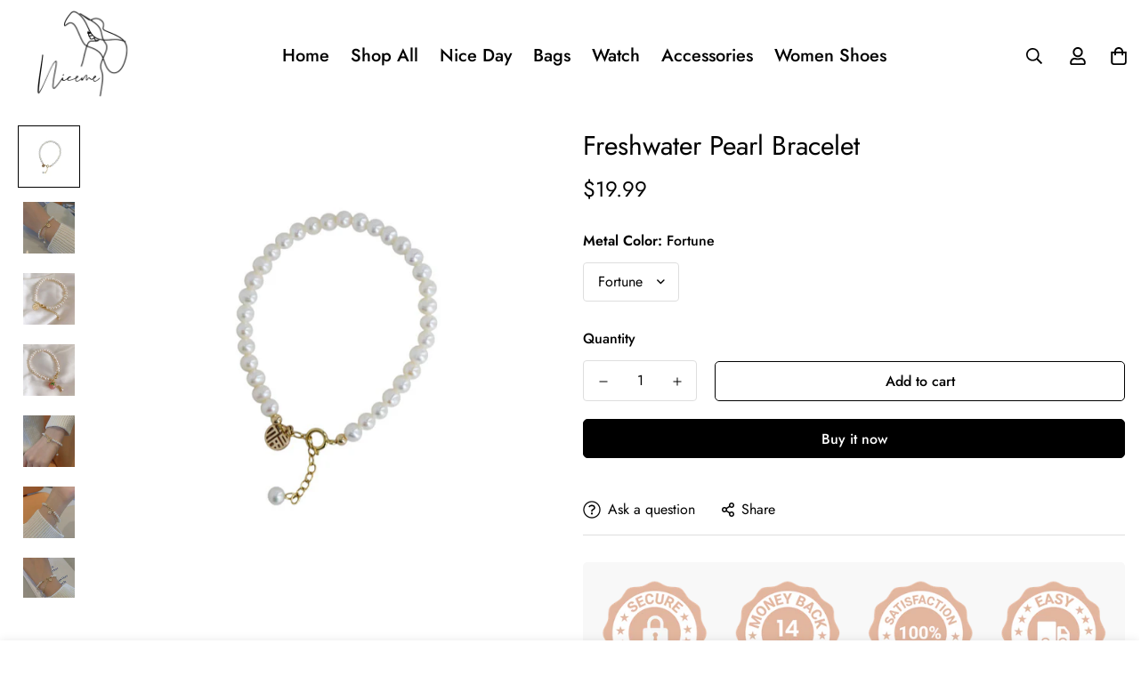

--- FILE ---
content_type: text/css
request_url: https://theniceme.com/cdn/shop/t/6/assets/custom.css?v=133019135790151947501686998160
body_size: -67
content:
@media only screen and (max-width: 767px){.f-popup__teaser{height:25px!important;top:80%!important;transform-origin:25px bottom!important}}@media only screen and (min-width: 1008px){div#shopify-section-template--15509434335369__1626409066d2bbc274 .section-py{padding-top:20px;padding-bottom:20px}div#shopify-section-template--15509434335369__81064c24-f876-4743-a9d3-178f49eb30f1 .md\:max-w-4xl{max-width:26rem}div#shopify-section-template--15509434335369__81064c24-f876-4743-a9d3-178f49eb30f1 .flex.sf-hero__inner.absolute.inset-0.container-fluid.pt-7.pb-2.md\:py-10.lg\:py-24.sf-hero__inner--middle-right{margin-right:10px}div#shopify-section-template--15509434335369__d74455f0-f2de-4b4b-a49b-c450e07b989f .lg\:w-1\/4{width:20%}div#shopify-section-template--15509434335369__81064c24-f876-4743-a9d3-178f49eb30f1 .sf-hero__content.w-max.md\:max-w-4xl.text-left{background-color:#ffffffd4;padding:40px}div#shopify-section-template--15509434335369__81064c24-f876-4743-a9d3-178f49eb30f1 .md\:text-5xl{font-size:2rem}.sf-header .sf-menu-item>a{font-size:20px}.jdgm-histogram__bar-content{background:#fbcd0a!important}sup.font-semibold.text-xs{display:none}}.template-product #MainContent{padding-bottom:0}#sf-theme>div:last-child,#sf-theme>div:nth-last-child(2),#sf-theme>div:nth-last-child(3),#sf-theme>div:nth-last-child(4){display:none}div#shopify-section-template--15509434335369__d74455f0-f2de-4b4b-a49b-c450e07b989f .w-full.section-my{margin-bottom:15px}div#shopify-section-template--15509434335369__1626409066d2bbc274 .md\:mt-5{margin-top:.5rem}div#shopify-section-template--15509434335369__1626409066d2bbc274 h3.h4.mb-1\.5.font-medium{font-size:16px}
/*# sourceMappingURL=/cdn/shop/t/6/assets/custom.css.map?v=133019135790151947501686998160 */


--- FILE ---
content_type: text/javascript; charset=utf-8
request_url: https://theniceme.com/products/freshwater-pearl-bracelet.js
body_size: 1495
content:
{"id":7230054989961,"title":"Freshwater Pearl Bracelet","handle":"freshwater-pearl-bracelet","description":"This bracelet is a timeless accessory that exudes grace and sophistication, making it an ideal choice for various occasions like parties and weddings.\u003cbr data-mce-fragment=\"1\"\u003e\u003cbr data-mce-fragment=\"1\"\u003eCrafted with utmost precision, this bracelet features lustrous freshwater pearls in a delicate peach hue. Each pearl is handpicked for its exceptional quality and shape, ensuring a flawless and uniform appearance. \u003cbr data-mce-fragment=\"1\"\u003e\u003cbr data-mce-fragment=\"1\"\u003eThe combination of the soft peach color and the shimmering pearls creates a sense of opulence that perfectly complements any outfit. Whether you pair it with an evening gown or style it with a chic cocktail dress, this bracelet will add a touch of sophistication to your ensemble.\u003cbr data-mce-fragment=\"1\"\u003e\u003cbr data-mce-fragment=\"1\"\u003e\u003cstrong\u003eSpecifications:\u003c\/strong\u003e\u003cbr data-mce-fragment=\"1\"\u003e\n\u003cul\u003e\n\u003cli\u003eClasp Type: Easy-hook\u003c\/li\u003e\n\u003cli\u003eMaterial: PEARL\u003c\/li\u003e\n\u003cli\u003eGender: WOMEN\u003c\/li\u003e\n\u003c\/ul\u003e\n\u003cstrong\u003ePackage Includes:\u003c\/strong\u003e\u003cbr data-mce-fragment=\"1\"\u003e\n\u003cul\u003e\n\u003cli\u003eFreshwater Pearl Bracelet * 1\u003c\/li\u003e\n\u003c\/ul\u003e","published_at":"2023-07-31T18:00:02-07:00","created_at":"2023-07-31T18:00:04-07:00","vendor":"Nice Me","type":"","tags":[],"price":1999,"price_min":1999,"price_max":2199,"available":true,"price_varies":true,"compare_at_price":0,"compare_at_price_min":0,"compare_at_price_max":0,"compare_at_price_varies":false,"variants":[{"id":41337279611017,"title":"Fortune","option1":"Fortune","option2":null,"option3":null,"sku":"200001034:5740#Fortune;200007763:201336100;200000639:202637809","requires_shipping":true,"taxable":false,"featured_image":{"id":31379333349513,"product_id":7230054989961,"position":3,"created_at":"2023-07-31T18:00:10-07:00","updated_at":"2023-08-20T22:45:49-07:00","alt":null,"width":1000,"height":1000,"src":"https:\/\/cdn.shopify.com\/s\/files\/1\/0570\/1543\/5401\/files\/S8aa6dab626e04cfbbff6058c4c6aa1caK.jpg?v=1692596749","variant_ids":[41337279611017]},"available":true,"name":"Freshwater Pearl Bracelet - Fortune","public_title":"Fortune","options":["Fortune"],"price":1999,"weight":0,"compare_at_price":0,"inventory_management":"shopify","barcode":null,"featured_media":{"alt":null,"id":23782657458313,"position":3,"preview_image":{"aspect_ratio":1.0,"height":1000,"width":1000,"src":"https:\/\/cdn.shopify.com\/s\/files\/1\/0570\/1543\/5401\/files\/S8aa6dab626e04cfbbff6058c4c6aa1caK.jpg?v=1692596749"}},"requires_selling_plan":false,"selling_plan_allocations":[]},{"id":41337279643785,"title":"Xiantao","option1":"Xiantao","option2":null,"option3":null,"sku":"200001034:6145#Xiantao;200007763:201336100;200000639:202637809","requires_shipping":true,"taxable":false,"featured_image":{"id":31379333447817,"product_id":7230054989961,"position":4,"created_at":"2023-07-31T18:00:14-07:00","updated_at":"2023-08-20T22:45:49-07:00","alt":null,"width":1000,"height":1000,"src":"https:\/\/cdn.shopify.com\/s\/files\/1\/0570\/1543\/5401\/files\/Se0b1cc52883346ea9b2ad0e803abf586T.jpg?v=1692596749","variant_ids":[41337279643785]},"available":true,"name":"Freshwater Pearl Bracelet - Xiantao","public_title":"Xiantao","options":["Xiantao"],"price":2199,"weight":0,"compare_at_price":0,"inventory_management":"shopify","barcode":null,"featured_media":{"alt":null,"id":23782657523849,"position":4,"preview_image":{"aspect_ratio":1.0,"height":1000,"width":1000,"src":"https:\/\/cdn.shopify.com\/s\/files\/1\/0570\/1543\/5401\/files\/Se0b1cc52883346ea9b2ad0e803abf586T.jpg?v=1692596749"}},"requires_selling_plan":false,"selling_plan_allocations":[]}],"images":["\/\/cdn.shopify.com\/s\/files\/1\/0570\/1543\/5401\/files\/O1CN01wDUiIt1Crs9UVXkcl__2208676510135-0-cib.jpg?v=1692596749","\/\/cdn.shopify.com\/s\/files\/1\/0570\/1543\/5401\/products\/S03746604e1534efda2982f3807e4818fw.jpg?v=1692596749","\/\/cdn.shopify.com\/s\/files\/1\/0570\/1543\/5401\/files\/S8aa6dab626e04cfbbff6058c4c6aa1caK.jpg?v=1692596749","\/\/cdn.shopify.com\/s\/files\/1\/0570\/1543\/5401\/files\/Se0b1cc52883346ea9b2ad0e803abf586T.jpg?v=1692596749","\/\/cdn.shopify.com\/s\/files\/1\/0570\/1543\/5401\/files\/S9100df69e8a14275a288d30244b55f98u.jpg?v=1692596749","\/\/cdn.shopify.com\/s\/files\/1\/0570\/1543\/5401\/files\/S99d7b6cbda024340bd1ca9f71132357ei.jpg?v=1692596749","\/\/cdn.shopify.com\/s\/files\/1\/0570\/1543\/5401\/files\/S94d49e780fb44394a1be1e14c571fd31r.jpg?v=1692596749","\/\/cdn.shopify.com\/s\/files\/1\/0570\/1543\/5401\/files\/S5714d8a15c964638b6d92473af54fb44I.jpg?v=1692596749"],"featured_image":"\/\/cdn.shopify.com\/s\/files\/1\/0570\/1543\/5401\/files\/O1CN01wDUiIt1Crs9UVXkcl__2208676510135-0-cib.jpg?v=1692596749","options":[{"name":"Metal Color","position":1,"values":["Fortune","Xiantao"]}],"url":"\/products\/freshwater-pearl-bracelet","media":[{"alt":null,"id":23824632512649,"position":1,"preview_image":{"aspect_ratio":1.0,"height":750,"width":750,"src":"https:\/\/cdn.shopify.com\/s\/files\/1\/0570\/1543\/5401\/files\/O1CN01wDUiIt1Crs9UVXkcl__2208676510135-0-cib.jpg?v=1692596749"},"aspect_ratio":1.0,"height":750,"media_type":"image","src":"https:\/\/cdn.shopify.com\/s\/files\/1\/0570\/1543\/5401\/files\/O1CN01wDUiIt1Crs9UVXkcl__2208676510135-0-cib.jpg?v=1692596749","width":750},{"alt":null,"id":23782657360009,"position":2,"preview_image":{"aspect_ratio":1.0,"height":800,"width":800,"src":"https:\/\/cdn.shopify.com\/s\/files\/1\/0570\/1543\/5401\/products\/S03746604e1534efda2982f3807e4818fw.jpg?v=1692596749"},"aspect_ratio":1.0,"height":800,"media_type":"image","src":"https:\/\/cdn.shopify.com\/s\/files\/1\/0570\/1543\/5401\/products\/S03746604e1534efda2982f3807e4818fw.jpg?v=1692596749","width":800},{"alt":null,"id":23782657458313,"position":3,"preview_image":{"aspect_ratio":1.0,"height":1000,"width":1000,"src":"https:\/\/cdn.shopify.com\/s\/files\/1\/0570\/1543\/5401\/files\/S8aa6dab626e04cfbbff6058c4c6aa1caK.jpg?v=1692596749"},"aspect_ratio":1.0,"height":1000,"media_type":"image","src":"https:\/\/cdn.shopify.com\/s\/files\/1\/0570\/1543\/5401\/files\/S8aa6dab626e04cfbbff6058c4c6aa1caK.jpg?v=1692596749","width":1000},{"alt":null,"id":23782657523849,"position":4,"preview_image":{"aspect_ratio":1.0,"height":1000,"width":1000,"src":"https:\/\/cdn.shopify.com\/s\/files\/1\/0570\/1543\/5401\/files\/Se0b1cc52883346ea9b2ad0e803abf586T.jpg?v=1692596749"},"aspect_ratio":1.0,"height":1000,"media_type":"image","src":"https:\/\/cdn.shopify.com\/s\/files\/1\/0570\/1543\/5401\/files\/Se0b1cc52883346ea9b2ad0e803abf586T.jpg?v=1692596749","width":1000},{"alt":null,"id":23782657589385,"position":5,"preview_image":{"aspect_ratio":1.0,"height":800,"width":800,"src":"https:\/\/cdn.shopify.com\/s\/files\/1\/0570\/1543\/5401\/files\/S9100df69e8a14275a288d30244b55f98u.jpg?v=1692596749"},"aspect_ratio":1.0,"height":800,"media_type":"image","src":"https:\/\/cdn.shopify.com\/s\/files\/1\/0570\/1543\/5401\/files\/S9100df69e8a14275a288d30244b55f98u.jpg?v=1692596749","width":800},{"alt":null,"id":23782657720457,"position":6,"preview_image":{"aspect_ratio":1.0,"height":800,"width":800,"src":"https:\/\/cdn.shopify.com\/s\/files\/1\/0570\/1543\/5401\/files\/S99d7b6cbda024340bd1ca9f71132357ei.jpg?v=1692596749"},"aspect_ratio":1.0,"height":800,"media_type":"image","src":"https:\/\/cdn.shopify.com\/s\/files\/1\/0570\/1543\/5401\/files\/S99d7b6cbda024340bd1ca9f71132357ei.jpg?v=1692596749","width":800},{"alt":null,"id":23782657753225,"position":7,"preview_image":{"aspect_ratio":1.0,"height":800,"width":800,"src":"https:\/\/cdn.shopify.com\/s\/files\/1\/0570\/1543\/5401\/files\/S94d49e780fb44394a1be1e14c571fd31r.jpg?v=1692596749"},"aspect_ratio":1.0,"height":800,"media_type":"image","src":"https:\/\/cdn.shopify.com\/s\/files\/1\/0570\/1543\/5401\/files\/S94d49e780fb44394a1be1e14c571fd31r.jpg?v=1692596749","width":800},{"alt":null,"id":23782657687689,"position":8,"preview_image":{"aspect_ratio":1.0,"height":800,"width":800,"src":"https:\/\/cdn.shopify.com\/s\/files\/1\/0570\/1543\/5401\/files\/S5714d8a15c964638b6d92473af54fb44I.jpg?v=1692596749"},"aspect_ratio":1.0,"height":800,"media_type":"image","src":"https:\/\/cdn.shopify.com\/s\/files\/1\/0570\/1543\/5401\/files\/S5714d8a15c964638b6d92473af54fb44I.jpg?v=1692596749","width":800}],"requires_selling_plan":false,"selling_plan_groups":[]}

--- FILE ---
content_type: text/javascript; charset=utf-8
request_url: https://theniceme.com/products/freshwater-pearl-bracelet.js
body_size: 1127
content:
{"id":7230054989961,"title":"Freshwater Pearl Bracelet","handle":"freshwater-pearl-bracelet","description":"This bracelet is a timeless accessory that exudes grace and sophistication, making it an ideal choice for various occasions like parties and weddings.\u003cbr data-mce-fragment=\"1\"\u003e\u003cbr data-mce-fragment=\"1\"\u003eCrafted with utmost precision, this bracelet features lustrous freshwater pearls in a delicate peach hue. Each pearl is handpicked for its exceptional quality and shape, ensuring a flawless and uniform appearance. \u003cbr data-mce-fragment=\"1\"\u003e\u003cbr data-mce-fragment=\"1\"\u003eThe combination of the soft peach color and the shimmering pearls creates a sense of opulence that perfectly complements any outfit. Whether you pair it with an evening gown or style it with a chic cocktail dress, this bracelet will add a touch of sophistication to your ensemble.\u003cbr data-mce-fragment=\"1\"\u003e\u003cbr data-mce-fragment=\"1\"\u003e\u003cstrong\u003eSpecifications:\u003c\/strong\u003e\u003cbr data-mce-fragment=\"1\"\u003e\n\u003cul\u003e\n\u003cli\u003eClasp Type: Easy-hook\u003c\/li\u003e\n\u003cli\u003eMaterial: PEARL\u003c\/li\u003e\n\u003cli\u003eGender: WOMEN\u003c\/li\u003e\n\u003c\/ul\u003e\n\u003cstrong\u003ePackage Includes:\u003c\/strong\u003e\u003cbr data-mce-fragment=\"1\"\u003e\n\u003cul\u003e\n\u003cli\u003eFreshwater Pearl Bracelet * 1\u003c\/li\u003e\n\u003c\/ul\u003e","published_at":"2023-07-31T18:00:02-07:00","created_at":"2023-07-31T18:00:04-07:00","vendor":"Nice Me","type":"","tags":[],"price":1999,"price_min":1999,"price_max":2199,"available":true,"price_varies":true,"compare_at_price":0,"compare_at_price_min":0,"compare_at_price_max":0,"compare_at_price_varies":false,"variants":[{"id":41337279611017,"title":"Fortune","option1":"Fortune","option2":null,"option3":null,"sku":"200001034:5740#Fortune;200007763:201336100;200000639:202637809","requires_shipping":true,"taxable":false,"featured_image":{"id":31379333349513,"product_id":7230054989961,"position":3,"created_at":"2023-07-31T18:00:10-07:00","updated_at":"2023-08-20T22:45:49-07:00","alt":null,"width":1000,"height":1000,"src":"https:\/\/cdn.shopify.com\/s\/files\/1\/0570\/1543\/5401\/files\/S8aa6dab626e04cfbbff6058c4c6aa1caK.jpg?v=1692596749","variant_ids":[41337279611017]},"available":true,"name":"Freshwater Pearl Bracelet - Fortune","public_title":"Fortune","options":["Fortune"],"price":1999,"weight":0,"compare_at_price":0,"inventory_management":"shopify","barcode":null,"featured_media":{"alt":null,"id":23782657458313,"position":3,"preview_image":{"aspect_ratio":1.0,"height":1000,"width":1000,"src":"https:\/\/cdn.shopify.com\/s\/files\/1\/0570\/1543\/5401\/files\/S8aa6dab626e04cfbbff6058c4c6aa1caK.jpg?v=1692596749"}},"requires_selling_plan":false,"selling_plan_allocations":[]},{"id":41337279643785,"title":"Xiantao","option1":"Xiantao","option2":null,"option3":null,"sku":"200001034:6145#Xiantao;200007763:201336100;200000639:202637809","requires_shipping":true,"taxable":false,"featured_image":{"id":31379333447817,"product_id":7230054989961,"position":4,"created_at":"2023-07-31T18:00:14-07:00","updated_at":"2023-08-20T22:45:49-07:00","alt":null,"width":1000,"height":1000,"src":"https:\/\/cdn.shopify.com\/s\/files\/1\/0570\/1543\/5401\/files\/Se0b1cc52883346ea9b2ad0e803abf586T.jpg?v=1692596749","variant_ids":[41337279643785]},"available":true,"name":"Freshwater Pearl Bracelet - Xiantao","public_title":"Xiantao","options":["Xiantao"],"price":2199,"weight":0,"compare_at_price":0,"inventory_management":"shopify","barcode":null,"featured_media":{"alt":null,"id":23782657523849,"position":4,"preview_image":{"aspect_ratio":1.0,"height":1000,"width":1000,"src":"https:\/\/cdn.shopify.com\/s\/files\/1\/0570\/1543\/5401\/files\/Se0b1cc52883346ea9b2ad0e803abf586T.jpg?v=1692596749"}},"requires_selling_plan":false,"selling_plan_allocations":[]}],"images":["\/\/cdn.shopify.com\/s\/files\/1\/0570\/1543\/5401\/files\/O1CN01wDUiIt1Crs9UVXkcl__2208676510135-0-cib.jpg?v=1692596749","\/\/cdn.shopify.com\/s\/files\/1\/0570\/1543\/5401\/products\/S03746604e1534efda2982f3807e4818fw.jpg?v=1692596749","\/\/cdn.shopify.com\/s\/files\/1\/0570\/1543\/5401\/files\/S8aa6dab626e04cfbbff6058c4c6aa1caK.jpg?v=1692596749","\/\/cdn.shopify.com\/s\/files\/1\/0570\/1543\/5401\/files\/Se0b1cc52883346ea9b2ad0e803abf586T.jpg?v=1692596749","\/\/cdn.shopify.com\/s\/files\/1\/0570\/1543\/5401\/files\/S9100df69e8a14275a288d30244b55f98u.jpg?v=1692596749","\/\/cdn.shopify.com\/s\/files\/1\/0570\/1543\/5401\/files\/S99d7b6cbda024340bd1ca9f71132357ei.jpg?v=1692596749","\/\/cdn.shopify.com\/s\/files\/1\/0570\/1543\/5401\/files\/S94d49e780fb44394a1be1e14c571fd31r.jpg?v=1692596749","\/\/cdn.shopify.com\/s\/files\/1\/0570\/1543\/5401\/files\/S5714d8a15c964638b6d92473af54fb44I.jpg?v=1692596749"],"featured_image":"\/\/cdn.shopify.com\/s\/files\/1\/0570\/1543\/5401\/files\/O1CN01wDUiIt1Crs9UVXkcl__2208676510135-0-cib.jpg?v=1692596749","options":[{"name":"Metal Color","position":1,"values":["Fortune","Xiantao"]}],"url":"\/products\/freshwater-pearl-bracelet","media":[{"alt":null,"id":23824632512649,"position":1,"preview_image":{"aspect_ratio":1.0,"height":750,"width":750,"src":"https:\/\/cdn.shopify.com\/s\/files\/1\/0570\/1543\/5401\/files\/O1CN01wDUiIt1Crs9UVXkcl__2208676510135-0-cib.jpg?v=1692596749"},"aspect_ratio":1.0,"height":750,"media_type":"image","src":"https:\/\/cdn.shopify.com\/s\/files\/1\/0570\/1543\/5401\/files\/O1CN01wDUiIt1Crs9UVXkcl__2208676510135-0-cib.jpg?v=1692596749","width":750},{"alt":null,"id":23782657360009,"position":2,"preview_image":{"aspect_ratio":1.0,"height":800,"width":800,"src":"https:\/\/cdn.shopify.com\/s\/files\/1\/0570\/1543\/5401\/products\/S03746604e1534efda2982f3807e4818fw.jpg?v=1692596749"},"aspect_ratio":1.0,"height":800,"media_type":"image","src":"https:\/\/cdn.shopify.com\/s\/files\/1\/0570\/1543\/5401\/products\/S03746604e1534efda2982f3807e4818fw.jpg?v=1692596749","width":800},{"alt":null,"id":23782657458313,"position":3,"preview_image":{"aspect_ratio":1.0,"height":1000,"width":1000,"src":"https:\/\/cdn.shopify.com\/s\/files\/1\/0570\/1543\/5401\/files\/S8aa6dab626e04cfbbff6058c4c6aa1caK.jpg?v=1692596749"},"aspect_ratio":1.0,"height":1000,"media_type":"image","src":"https:\/\/cdn.shopify.com\/s\/files\/1\/0570\/1543\/5401\/files\/S8aa6dab626e04cfbbff6058c4c6aa1caK.jpg?v=1692596749","width":1000},{"alt":null,"id":23782657523849,"position":4,"preview_image":{"aspect_ratio":1.0,"height":1000,"width":1000,"src":"https:\/\/cdn.shopify.com\/s\/files\/1\/0570\/1543\/5401\/files\/Se0b1cc52883346ea9b2ad0e803abf586T.jpg?v=1692596749"},"aspect_ratio":1.0,"height":1000,"media_type":"image","src":"https:\/\/cdn.shopify.com\/s\/files\/1\/0570\/1543\/5401\/files\/Se0b1cc52883346ea9b2ad0e803abf586T.jpg?v=1692596749","width":1000},{"alt":null,"id":23782657589385,"position":5,"preview_image":{"aspect_ratio":1.0,"height":800,"width":800,"src":"https:\/\/cdn.shopify.com\/s\/files\/1\/0570\/1543\/5401\/files\/S9100df69e8a14275a288d30244b55f98u.jpg?v=1692596749"},"aspect_ratio":1.0,"height":800,"media_type":"image","src":"https:\/\/cdn.shopify.com\/s\/files\/1\/0570\/1543\/5401\/files\/S9100df69e8a14275a288d30244b55f98u.jpg?v=1692596749","width":800},{"alt":null,"id":23782657720457,"position":6,"preview_image":{"aspect_ratio":1.0,"height":800,"width":800,"src":"https:\/\/cdn.shopify.com\/s\/files\/1\/0570\/1543\/5401\/files\/S99d7b6cbda024340bd1ca9f71132357ei.jpg?v=1692596749"},"aspect_ratio":1.0,"height":800,"media_type":"image","src":"https:\/\/cdn.shopify.com\/s\/files\/1\/0570\/1543\/5401\/files\/S99d7b6cbda024340bd1ca9f71132357ei.jpg?v=1692596749","width":800},{"alt":null,"id":23782657753225,"position":7,"preview_image":{"aspect_ratio":1.0,"height":800,"width":800,"src":"https:\/\/cdn.shopify.com\/s\/files\/1\/0570\/1543\/5401\/files\/S94d49e780fb44394a1be1e14c571fd31r.jpg?v=1692596749"},"aspect_ratio":1.0,"height":800,"media_type":"image","src":"https:\/\/cdn.shopify.com\/s\/files\/1\/0570\/1543\/5401\/files\/S94d49e780fb44394a1be1e14c571fd31r.jpg?v=1692596749","width":800},{"alt":null,"id":23782657687689,"position":8,"preview_image":{"aspect_ratio":1.0,"height":800,"width":800,"src":"https:\/\/cdn.shopify.com\/s\/files\/1\/0570\/1543\/5401\/files\/S5714d8a15c964638b6d92473af54fb44I.jpg?v=1692596749"},"aspect_ratio":1.0,"height":800,"media_type":"image","src":"https:\/\/cdn.shopify.com\/s\/files\/1\/0570\/1543\/5401\/files\/S5714d8a15c964638b6d92473af54fb44I.jpg?v=1692596749","width":800}],"requires_selling_plan":false,"selling_plan_groups":[]}

--- FILE ---
content_type: text/javascript; charset=utf-8
request_url: https://theniceme.com/products/freshwater-pearl-bracelet.js
body_size: 1611
content:
{"id":7230054989961,"title":"Freshwater Pearl Bracelet","handle":"freshwater-pearl-bracelet","description":"This bracelet is a timeless accessory that exudes grace and sophistication, making it an ideal choice for various occasions like parties and weddings.\u003cbr data-mce-fragment=\"1\"\u003e\u003cbr data-mce-fragment=\"1\"\u003eCrafted with utmost precision, this bracelet features lustrous freshwater pearls in a delicate peach hue. Each pearl is handpicked for its exceptional quality and shape, ensuring a flawless and uniform appearance. \u003cbr data-mce-fragment=\"1\"\u003e\u003cbr data-mce-fragment=\"1\"\u003eThe combination of the soft peach color and the shimmering pearls creates a sense of opulence that perfectly complements any outfit. Whether you pair it with an evening gown or style it with a chic cocktail dress, this bracelet will add a touch of sophistication to your ensemble.\u003cbr data-mce-fragment=\"1\"\u003e\u003cbr data-mce-fragment=\"1\"\u003e\u003cstrong\u003eSpecifications:\u003c\/strong\u003e\u003cbr data-mce-fragment=\"1\"\u003e\n\u003cul\u003e\n\u003cli\u003eClasp Type: Easy-hook\u003c\/li\u003e\n\u003cli\u003eMaterial: PEARL\u003c\/li\u003e\n\u003cli\u003eGender: WOMEN\u003c\/li\u003e\n\u003c\/ul\u003e\n\u003cstrong\u003ePackage Includes:\u003c\/strong\u003e\u003cbr data-mce-fragment=\"1\"\u003e\n\u003cul\u003e\n\u003cli\u003eFreshwater Pearl Bracelet * 1\u003c\/li\u003e\n\u003c\/ul\u003e","published_at":"2023-07-31T18:00:02-07:00","created_at":"2023-07-31T18:00:04-07:00","vendor":"Nice Me","type":"","tags":[],"price":1999,"price_min":1999,"price_max":2199,"available":true,"price_varies":true,"compare_at_price":0,"compare_at_price_min":0,"compare_at_price_max":0,"compare_at_price_varies":false,"variants":[{"id":41337279611017,"title":"Fortune","option1":"Fortune","option2":null,"option3":null,"sku":"200001034:5740#Fortune;200007763:201336100;200000639:202637809","requires_shipping":true,"taxable":false,"featured_image":{"id":31379333349513,"product_id":7230054989961,"position":3,"created_at":"2023-07-31T18:00:10-07:00","updated_at":"2023-08-20T22:45:49-07:00","alt":null,"width":1000,"height":1000,"src":"https:\/\/cdn.shopify.com\/s\/files\/1\/0570\/1543\/5401\/files\/S8aa6dab626e04cfbbff6058c4c6aa1caK.jpg?v=1692596749","variant_ids":[41337279611017]},"available":true,"name":"Freshwater Pearl Bracelet - Fortune","public_title":"Fortune","options":["Fortune"],"price":1999,"weight":0,"compare_at_price":0,"inventory_management":"shopify","barcode":null,"featured_media":{"alt":null,"id":23782657458313,"position":3,"preview_image":{"aspect_ratio":1.0,"height":1000,"width":1000,"src":"https:\/\/cdn.shopify.com\/s\/files\/1\/0570\/1543\/5401\/files\/S8aa6dab626e04cfbbff6058c4c6aa1caK.jpg?v=1692596749"}},"requires_selling_plan":false,"selling_plan_allocations":[]},{"id":41337279643785,"title":"Xiantao","option1":"Xiantao","option2":null,"option3":null,"sku":"200001034:6145#Xiantao;200007763:201336100;200000639:202637809","requires_shipping":true,"taxable":false,"featured_image":{"id":31379333447817,"product_id":7230054989961,"position":4,"created_at":"2023-07-31T18:00:14-07:00","updated_at":"2023-08-20T22:45:49-07:00","alt":null,"width":1000,"height":1000,"src":"https:\/\/cdn.shopify.com\/s\/files\/1\/0570\/1543\/5401\/files\/Se0b1cc52883346ea9b2ad0e803abf586T.jpg?v=1692596749","variant_ids":[41337279643785]},"available":true,"name":"Freshwater Pearl Bracelet - Xiantao","public_title":"Xiantao","options":["Xiantao"],"price":2199,"weight":0,"compare_at_price":0,"inventory_management":"shopify","barcode":null,"featured_media":{"alt":null,"id":23782657523849,"position":4,"preview_image":{"aspect_ratio":1.0,"height":1000,"width":1000,"src":"https:\/\/cdn.shopify.com\/s\/files\/1\/0570\/1543\/5401\/files\/Se0b1cc52883346ea9b2ad0e803abf586T.jpg?v=1692596749"}},"requires_selling_plan":false,"selling_plan_allocations":[]}],"images":["\/\/cdn.shopify.com\/s\/files\/1\/0570\/1543\/5401\/files\/O1CN01wDUiIt1Crs9UVXkcl__2208676510135-0-cib.jpg?v=1692596749","\/\/cdn.shopify.com\/s\/files\/1\/0570\/1543\/5401\/products\/S03746604e1534efda2982f3807e4818fw.jpg?v=1692596749","\/\/cdn.shopify.com\/s\/files\/1\/0570\/1543\/5401\/files\/S8aa6dab626e04cfbbff6058c4c6aa1caK.jpg?v=1692596749","\/\/cdn.shopify.com\/s\/files\/1\/0570\/1543\/5401\/files\/Se0b1cc52883346ea9b2ad0e803abf586T.jpg?v=1692596749","\/\/cdn.shopify.com\/s\/files\/1\/0570\/1543\/5401\/files\/S9100df69e8a14275a288d30244b55f98u.jpg?v=1692596749","\/\/cdn.shopify.com\/s\/files\/1\/0570\/1543\/5401\/files\/S99d7b6cbda024340bd1ca9f71132357ei.jpg?v=1692596749","\/\/cdn.shopify.com\/s\/files\/1\/0570\/1543\/5401\/files\/S94d49e780fb44394a1be1e14c571fd31r.jpg?v=1692596749","\/\/cdn.shopify.com\/s\/files\/1\/0570\/1543\/5401\/files\/S5714d8a15c964638b6d92473af54fb44I.jpg?v=1692596749"],"featured_image":"\/\/cdn.shopify.com\/s\/files\/1\/0570\/1543\/5401\/files\/O1CN01wDUiIt1Crs9UVXkcl__2208676510135-0-cib.jpg?v=1692596749","options":[{"name":"Metal Color","position":1,"values":["Fortune","Xiantao"]}],"url":"\/products\/freshwater-pearl-bracelet","media":[{"alt":null,"id":23824632512649,"position":1,"preview_image":{"aspect_ratio":1.0,"height":750,"width":750,"src":"https:\/\/cdn.shopify.com\/s\/files\/1\/0570\/1543\/5401\/files\/O1CN01wDUiIt1Crs9UVXkcl__2208676510135-0-cib.jpg?v=1692596749"},"aspect_ratio":1.0,"height":750,"media_type":"image","src":"https:\/\/cdn.shopify.com\/s\/files\/1\/0570\/1543\/5401\/files\/O1CN01wDUiIt1Crs9UVXkcl__2208676510135-0-cib.jpg?v=1692596749","width":750},{"alt":null,"id":23782657360009,"position":2,"preview_image":{"aspect_ratio":1.0,"height":800,"width":800,"src":"https:\/\/cdn.shopify.com\/s\/files\/1\/0570\/1543\/5401\/products\/S03746604e1534efda2982f3807e4818fw.jpg?v=1692596749"},"aspect_ratio":1.0,"height":800,"media_type":"image","src":"https:\/\/cdn.shopify.com\/s\/files\/1\/0570\/1543\/5401\/products\/S03746604e1534efda2982f3807e4818fw.jpg?v=1692596749","width":800},{"alt":null,"id":23782657458313,"position":3,"preview_image":{"aspect_ratio":1.0,"height":1000,"width":1000,"src":"https:\/\/cdn.shopify.com\/s\/files\/1\/0570\/1543\/5401\/files\/S8aa6dab626e04cfbbff6058c4c6aa1caK.jpg?v=1692596749"},"aspect_ratio":1.0,"height":1000,"media_type":"image","src":"https:\/\/cdn.shopify.com\/s\/files\/1\/0570\/1543\/5401\/files\/S8aa6dab626e04cfbbff6058c4c6aa1caK.jpg?v=1692596749","width":1000},{"alt":null,"id":23782657523849,"position":4,"preview_image":{"aspect_ratio":1.0,"height":1000,"width":1000,"src":"https:\/\/cdn.shopify.com\/s\/files\/1\/0570\/1543\/5401\/files\/Se0b1cc52883346ea9b2ad0e803abf586T.jpg?v=1692596749"},"aspect_ratio":1.0,"height":1000,"media_type":"image","src":"https:\/\/cdn.shopify.com\/s\/files\/1\/0570\/1543\/5401\/files\/Se0b1cc52883346ea9b2ad0e803abf586T.jpg?v=1692596749","width":1000},{"alt":null,"id":23782657589385,"position":5,"preview_image":{"aspect_ratio":1.0,"height":800,"width":800,"src":"https:\/\/cdn.shopify.com\/s\/files\/1\/0570\/1543\/5401\/files\/S9100df69e8a14275a288d30244b55f98u.jpg?v=1692596749"},"aspect_ratio":1.0,"height":800,"media_type":"image","src":"https:\/\/cdn.shopify.com\/s\/files\/1\/0570\/1543\/5401\/files\/S9100df69e8a14275a288d30244b55f98u.jpg?v=1692596749","width":800},{"alt":null,"id":23782657720457,"position":6,"preview_image":{"aspect_ratio":1.0,"height":800,"width":800,"src":"https:\/\/cdn.shopify.com\/s\/files\/1\/0570\/1543\/5401\/files\/S99d7b6cbda024340bd1ca9f71132357ei.jpg?v=1692596749"},"aspect_ratio":1.0,"height":800,"media_type":"image","src":"https:\/\/cdn.shopify.com\/s\/files\/1\/0570\/1543\/5401\/files\/S99d7b6cbda024340bd1ca9f71132357ei.jpg?v=1692596749","width":800},{"alt":null,"id":23782657753225,"position":7,"preview_image":{"aspect_ratio":1.0,"height":800,"width":800,"src":"https:\/\/cdn.shopify.com\/s\/files\/1\/0570\/1543\/5401\/files\/S94d49e780fb44394a1be1e14c571fd31r.jpg?v=1692596749"},"aspect_ratio":1.0,"height":800,"media_type":"image","src":"https:\/\/cdn.shopify.com\/s\/files\/1\/0570\/1543\/5401\/files\/S94d49e780fb44394a1be1e14c571fd31r.jpg?v=1692596749","width":800},{"alt":null,"id":23782657687689,"position":8,"preview_image":{"aspect_ratio":1.0,"height":800,"width":800,"src":"https:\/\/cdn.shopify.com\/s\/files\/1\/0570\/1543\/5401\/files\/S5714d8a15c964638b6d92473af54fb44I.jpg?v=1692596749"},"aspect_ratio":1.0,"height":800,"media_type":"image","src":"https:\/\/cdn.shopify.com\/s\/files\/1\/0570\/1543\/5401\/files\/S5714d8a15c964638b6d92473af54fb44I.jpg?v=1692596749","width":800}],"requires_selling_plan":false,"selling_plan_groups":[]}